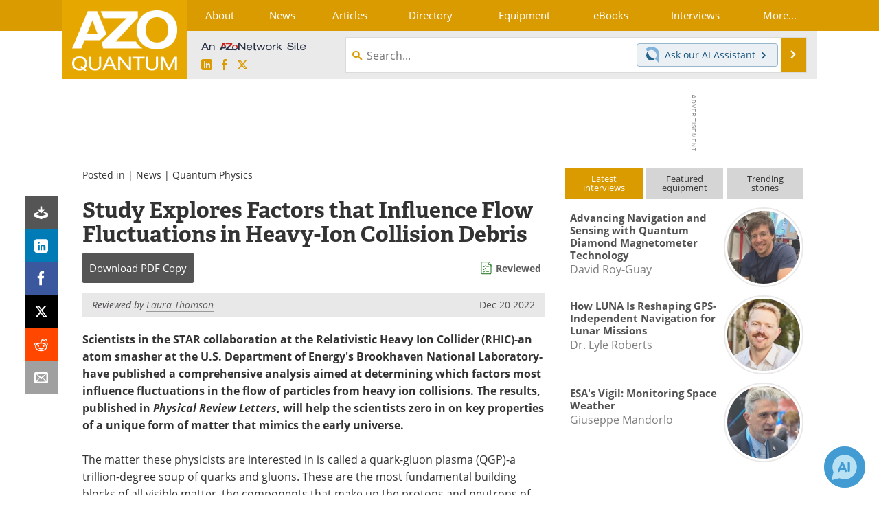

--- FILE ---
content_type: text/html; charset=utf-8
request_url: https://www.google.com/recaptcha/api2/aframe
body_size: 267
content:
<!DOCTYPE HTML><html><head><meta http-equiv="content-type" content="text/html; charset=UTF-8"></head><body><script nonce="iuIRUhgKA70HzAbSm6yiMg">/** Anti-fraud and anti-abuse applications only. See google.com/recaptcha */ try{var clients={'sodar':'https://pagead2.googlesyndication.com/pagead/sodar?'};window.addEventListener("message",function(a){try{if(a.source===window.parent){var b=JSON.parse(a.data);var c=clients[b['id']];if(c){var d=document.createElement('img');d.src=c+b['params']+'&rc='+(localStorage.getItem("rc::a")?sessionStorage.getItem("rc::b"):"");window.document.body.appendChild(d);sessionStorage.setItem("rc::e",parseInt(sessionStorage.getItem("rc::e")||0)+1);localStorage.setItem("rc::h",'1768481581995');}}}catch(b){}});window.parent.postMessage("_grecaptcha_ready", "*");}catch(b){}</script></body></html>